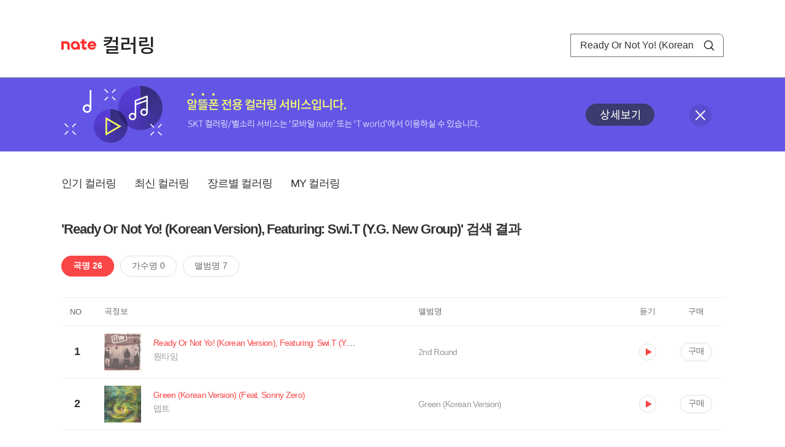

--- FILE ---
content_type: text/html; charset=utf-8
request_url: https://mobile.nate.com/decorate/mvno/search?searchType=song&keyword=Ready%20Or%20Not%20Yo!%20(Korean%20Version),%20Featuring:%20Swi.T%20(Y.G.%20New%20Group)
body_size: 7542
content:
<!DOCTYPE html PUBLIC "-//W3C//DTD XHTML 1.0 Transitional//EN" "http://www.w3.org/TR/xhtml1/DTD/xhtml1-transitional.dtd">
<html xmlns="http://www.w3.org/1999/xhtml" xml:lang="ko" lang="ko">
<head>
<meta http-equiv="X-UA-Compatible" content="IE=Edge" />
<meta http-equiv="Content-Type" content="application/xhtml+xml; charset=utf-8" />
<meta http-equiv="Cache-Control" content="no-cache" />
<meta http-equiv="Cache-Control" content="post-check=0, pre-check=0, no-store, no-cache, must-revalidate" />
<meta http-equiv="Pragma" content="no-cache" />
<meta http-equiv="Expires" content="-1" />
<meta http-equiv="Content-Security-Policy" content="default-src 'self';
   img-src 'self' https://mobileimg.nate.com https://main.nateimg.co.kr https://main2.nateimg.co.kr https://stat.nate.com https://statclick.nate.com https://www.nate.com;
   style-src 'self' 'unsafe-inline' https://common.nate.com;
   script-src 'self' 'unsafe-inline' 'unsafe-eval' https://common.nate.com https://mi.nate.com http://mobile.nate.com;
   media-src 'self' https://down.tums.co.kr;
   font-src 'self';
   base-uri 'self';
   form-action 'self';"







 />
<link href="//main.nateimg.co.kr/img/v7/favicon_32.ico" type="image/x-icon" rel="shortcut icon" />
<link type="text/css" rel="stylesheet" href="../../css/phone_decorate.css?v=20200812" />
<title>컬러링</title>
<script type="text/javascript" src="https://common.nate.com/textGNB/CommonTextGNBV1?xt=U" charset="utf-8"></script>
<!--script type="text/javascript" src="https://mobile.nate.com/js/jquery-2.2.4.min.js"></script--> 
<script type="text/javascript" src="https://mobile.nate.com/js/jquery-3.7.1.js"></script>
<script src="https://mobile.nate.com/js/common/stat.js" charset="utf-8"></script>
</head>
<body onload="javascript:setDomain();">
	<!-- Header -->
	<div id="header" role="banner">
	  <!-- svc -->
	  <div class="svcwrap">
		<div class="gnbWrap">
		  <h1><a href="http://www.nate.com" class="natebi">NATE</a><a href="https://mobile.nate.com/decorate/mvno/top" class="svcname">컬러링</a></h1>
		  
		  <script type="text/javascript">
			  var NateGNB = new classNateGNB();
		  </script>
		  <noscript>
		  <div id="noscript_gnb">
			  <div>
				  <a href="//www.nate.com/" title="네이트 메인으로">네이트 메인으로</a> <span>|</span>
				  <a href="//www.nate.com/sitemap/" title="사이트맵">사이트맵</a>
			  </div>
		  </div>
		  </noscript>

		  <!-- search -->
		  <div id="searchWrap" data-set="search">
			 <form id="search-field" class="srchform" name="form1" action="" method="post">
				<input type="hidden" id="searchType" name="searchType" value="song" />
				<fieldset>
				  <legend>검색영역</legend>                 
				   <input type="text" id="keyword" name="keyword" onkeypress="checkEnter();" value="Ready Or Not Yo! (Korean Version), Featuring: Swi.T (Y.G. New Group)" class="searchBox" title="검색어 입력" />
				   <button type="submit" onclick="search('song');" class="searchBtn"><span class="hide">검색</span></button>
				</fieldset>
			 </form>
		  </div>
		</div>
	  </div>
	  
	  <!-- navigation -->
	  <div class="navWrap"> </div>

	</div>
	<!-- HEADER : E -->
	
	<!-- [추가] 상단 배너 -->
	<div class="bannerWrap" style="background:#6356e6;">
		<div class="banner_cont">
			<a href="https://mobile.nate.com/notice/noticeView?artid=2288"><img src="//mobile.nate.com/img/banner_top_1080x120.png" width="1080" height="120" border="0" alt="" /></a>
			<button type="button" value="배너 영역 닫기" class="btn_close" title="배너 영역 닫기" onclick="$('.bannerWrap').hide();">닫기</button>
		</div>
	</div>

	<!-- BODY -->
	
	<div id="container" class="f-clear decorate">	<!--script type="text/javascript">//<![CDATA[
		function openFaq() {
			goTo('http://erms.nate.com/faq/exSelfFAQList.jsp?parentNodeId=NODE0000000930&nodeDepth=0', 'new');
			return;
		}

		function getBanner(url, e) {
			$.get(url, function() {
			});
		}
	//]]>
	</script-->

	<!-- [삭제] LNB -->
	
	
	<!-- 컨텐츠 영역 시작 -->
	<div id="content">	<script defer="defer" type="text/javascript" src="/js/decorate/popup.js"></script>
	
	<div class="lnbWrap">
		<!-- [추가] 네비게이션 -->
		<div class="lnb">
		<ul>
			<li><a href="/decorate/mvno/top">인기 컬러링</a></li>
			<li><a href="/decorate/mvno/new">최신 컬러링</a></li>
			<li><a href="/decorate/mvno/genre">장르별 컬러링</a></li>
			<li><a href="javascript: goMyColBox();">MY 컬러링</a></li>
		</ul>
		</div>

		<!-- [추가] 내정보 -->
			</div>

	<h4 class="search">'Ready Or Not Yo! (Korean Version), Featuring: Swi.T (Y.G. New Group)' 검색 결과</h4>
	<div class="subLnb">
		<ul>
			<li class="on" id="song"><a href="javascript:search('song');">곡명 26</a></li>
			<li id="singer"><a href="javascript:search('singer');">가수명 0</a></li>
			<li id="album"><a href="javascript:search('album');">앨범명 7</a></li>
		</ul>
	</div>

	
	<div class="search_wrap">
				<h5 class="hide">컬러링검색결과</h5>
		<!-- 리스트 -->
		<table class="coloringList" cellspacing="0" cellpadding="0" summary="컬러링검색결과 리스트로 제목,가수/앨범,이용하기를 보여주고 있음">
			<caption>컬러링검색결과 리스트</caption>
			<colgroup>
				<col width="70px" />
				<col width="*px" />
				<col width="340px" />
				<col width="68px" />
				<col width="90px" />
			</colgroup>
			<thead>
				<tr>
					<th scope="col" class="rank">NO</th>
					<th scope="col" class="info">곡정보</th>
					<th scope="col" class="album">앨범명</th>
					<th scope="col">듣기</th>
					<th scope="col" class="backNon">구매</th>
				</tr>
			</thead>
			<tbody>
				<tr class="first">
					<td><span class="rank">1</span></td>
					<td class="subject">
					<a href="/decorate/mvno/search?searchType=song&amp;keyword=Ready Or Not Yo! (Korean Version), Featuring: Swi.T (Y.G. New Group)" title="곡명 검색 결과 이동">
						<span class="cover">
                                                                                                                <img src="//mobileimg.nate.com/tums/album/7185_w.jpg" width="60" height="60" border="0" alt="" />
                                                                                                        </span>
                                                <span class="title">
												<span class="search_txt">Ready Or Not Yo! (Korean Version), Featuring: Swi.T (Y.G. New Group)</span>
												</span>

					</a>
						<a href="/decorate/mvno/search?searchType=singer&amp;keyword=원타임" title="가수 검색 결과 이동">
						<span class="singer">
						원타임						</span></a>
					</td>
					<td class="album"><a href="/decorate/mvno/search?searchType=album&amp;keyword=2nd Round" title="앨범 검색 결과 이동">
						2nd Round						</a>
					</td>
					<td class="hear"><a href="#;" id="152259" title="미리듣기 새창 열림">듣기</a></td>
					<td class="buy"><a href="#;" id="152259" title="구매 새창 열림">구매</a></td>
					<input type="hidden" value="152259" />
					
				</tr><tr >
					<td><span class="rank">2</span></td>
					<td class="subject">
					<a href="/decorate/mvno/search?searchType=song&amp;keyword=Green (Korean Version) (Feat. Sonny Zero)" title="곡명 검색 결과 이동">
						<span class="cover">
                                                                                                                <img src="//mobileimg.nate.com/tums/album/5752221_w.jpg" width="60" height="60" border="0" alt="" />
                                                                                                        </span>
                                                <span class="title">
												<span class="search_txt">Green (Korean Version) (Feat. Sonny Zero)</span>
												</span>

					</a>
						<a href="/decorate/mvno/search?searchType=singer&amp;keyword=뎁트" title="가수 검색 결과 이동">
						<span class="singer">
						뎁트						</span></a>
					</td>
					<td class="album"><a href="/decorate/mvno/search?searchType=album&amp;keyword=Green (Korean Version)" title="앨범 검색 결과 이동">
						Green (Korean Version)						</a>
					</td>
					<td class="hear"><a href="#;" id="32598343" title="미리듣기 새창 열림">듣기</a></td>
					<td class="buy"><a href="#;" id="32598343" title="구매 새창 열림">구매</a></td>
					<input type="hidden" value="32598343" />
					
				</tr><tr >
					<td><span class="rank">3</span></td>
					<td class="subject">
					<a href="/decorate/mvno/search?searchType=song&amp;keyword=Love U Like That (Korean Version)" title="곡명 검색 결과 이동">
						<span class="cover">
                                                                                                                <img src="//mobileimg.nate.com/tums/album/3688030_w.jpg" width="60" height="60" border="0" alt="" />
                                                                                                        </span>
                                                <span class="title">
												<span class="search_txt">Love U Like That (Korean Version)</span>
												</span>

					</a>
						<a href="/decorate/mvno/search?searchType=singer&amp;keyword=Lauv" title="가수 검색 결과 이동">
						<span class="singer">
						Lauv						</span></a>
					</td>
					<td class="album"><a href="/decorate/mvno/search?searchType=album&amp;keyword=Love U Like That (Korean Version)" title="앨범 검색 결과 이동">
						Love U Like That (Korean Version)						</a>
					</td>
					<td class="hear"><a href="#;" id="22528814" title="미리듣기 새창 열림">듣기</a></td>
					<td class="buy"><a href="#;" id="22528814" title="구매 새창 열림">구매</a></td>
					<input type="hidden" value="22528814" />
					
				</tr><tr >
					<td><span class="rank">4</span></td>
					<td class="subject">
					<a href="/decorate/mvno/search?searchType=song&amp;keyword=Be Sweet (Korean Version)" title="곡명 검색 결과 이동">
						<span class="cover">
                                                                                                                <img src="//mobileimg.nate.com/tums/album/3232660_w.jpg" width="60" height="60" border="0" alt="" />
                                                                                                        </span>
                                                <span class="title">
												<span class="search_txt">Be Sweet (Korean Version)</span>
												</span>

					</a>
						<a href="/decorate/mvno/search?searchType=singer&amp;keyword=Japanese Breakfast, So!YoON!" title="가수 검색 결과 이동">
						<span class="singer">
						Japanese Breakfast, So!YoON!						</span></a>
					</td>
					<td class="album"><a href="/decorate/mvno/search?searchType=album&amp;keyword=Be Sweet (Korean Version)" title="앨범 검색 결과 이동">
						Be Sweet (Korean Version)						</a>
					</td>
					<td class="hear"><a href="#;" id="17488801" title="미리듣기 새창 열림">듣기</a></td>
					<td class="buy"><a href="#;" id="17488801" title="구매 새창 열림">구매</a></td>
					<input type="hidden" value="17488801" />
					
				</tr><tr >
					<td><span class="rank">5</span></td>
					<td class="subject">
					<a href="/decorate/mvno/search?searchType=song&amp;keyword=Something New (Korean Version)" title="곡명 검색 결과 이동">
						<span class="cover">
                                                                                                                <img src="//mobileimg.nate.com/tums/album/2338388_w.jpg" width="60" height="60" border="0" alt="" />
                                                                                                        </span>
                                                <span class="title">
												<span class="search_txt">Something New (Korean Version)</span>
												</span>

					</a>
						<a href="/decorate/mvno/search?searchType=singer&amp;keyword=Anthony Lazaro, Sarah Kang" title="가수 검색 결과 이동">
						<span class="singer">
						Anthony Lazaro, Sarah Kang						</span></a>
					</td>
					<td class="album"><a href="/decorate/mvno/search?searchType=album&amp;keyword=Something New EP" title="앨범 검색 결과 이동">
						Something New EP						</a>
					</td>
					<td class="hear"><a href="#;" id="16236322" title="미리듣기 새창 열림">듣기</a></td>
					<td class="buy"><a href="#;" id="16236322" title="구매 새창 열림">구매</a></td>
					<input type="hidden" value="16236322" />
					
				</tr><tr >
					<td><span class="rank">6</span></td>
					<td class="subject">
					<a href="/decorate/mvno/search?searchType=song&amp;keyword=Summer Is for Falling in Love (Korean Version)" title="곡명 검색 결과 이동">
						<span class="cover">
                                                                                                                <img src="//mobileimg.nate.com/tums/album/2198612_w.jpg" width="60" height="60" border="0" alt="" />
                                                                                                        </span>
                                                <span class="title">
												<span class="search_txt">Summer Is for Falling in Love (Korean Version)</span>
												</span>

					</a>
						<a href="/decorate/mvno/search?searchType=singer&amp;keyword=Sarah Kang" title="가수 검색 결과 이동">
						<span class="singer">
						Sarah Kang						</span></a>
					</td>
					<td class="album"><a href="/decorate/mvno/search?searchType=album&amp;keyword=Summer Is for Falling in Love (Korean Version)" title="앨범 검색 결과 이동">
						Summer Is for Falling in Love (Korean Version)						</a>
					</td>
					<td class="hear"><a href="#;" id="14853606" title="미리듣기 새창 열림">듣기</a></td>
					<td class="buy"><a href="#;" id="14853606" title="구매 새창 열림">구매</a></td>
					<input type="hidden" value="14853606" />
					
				</tr><tr >
					<td><span class="rank">7</span></td>
					<td class="subject">
					<a href="/decorate/mvno/search?searchType=song&amp;keyword=Livin’ It Up (Korean Version)" title="곡명 검색 결과 이동">
						<span class="cover">
                                                                                                                <img src="//mobileimg.nate.com/tums/album/2150384_w.jpg" width="60" height="60" border="0" alt="" />
                                                                                                        </span>
                                                <span class="title">
												<span class="search_txt">Livin’ It Up (Korean Version)</span>
												</span>

					</a>
						<a href="/decorate/mvno/search?searchType=singer&amp;keyword=몬스타엑스" title="가수 검색 결과 이동">
						<span class="singer">
						몬스타엑스						</span></a>
					</td>
					<td class="album"><a href="/decorate/mvno/search?searchType=album&amp;keyword=One Of A Kind" title="앨범 검색 결과 이동">
						One Of A Kind						</a>
					</td>
					<td class="hear"><a href="#;" id="14638874" title="미리듣기 새창 열림">듣기</a></td>
					<td class="buy"><a href="#;" id="14638874" title="구매 새창 열림">구매</a></td>
					<input type="hidden" value="14638874" />
					
				</tr><tr >
					<td><span class="rank">8</span></td>
					<td class="subject">
					<a href="/decorate/mvno/search?searchType=song&amp;keyword=Etoile (Korean version)" title="곡명 검색 결과 이동">
						<span class="cover">
                                                                                                                <img src="//mobileimg.nate.com/tums/album/2023770_w.jpg" width="60" height="60" border="0" alt="" />
                                                                                                        </span>
                                                <span class="title">
												<span class="search_txt">Etoile (Korean version)</span>
												</span>

					</a>
						<a href="/decorate/mvno/search?searchType=singer&amp;keyword=OH MY GIRL" title="가수 검색 결과 이동">
						<span class="singer">
						OH MY GIRL						</span></a>
					</td>
					<td class="album"><a href="/decorate/mvno/search?searchType=album&amp;keyword=Etoile (Korean version)" title="앨범 검색 결과 이동">
						Etoile (Korean version)						</a>
					</td>
					<td class="hear"><a href="#;" id="13997010" title="미리듣기 새창 열림">듣기</a></td>
					<td class="buy"><a href="#;" id="13997010" title="구매 새창 열림">구매</a></td>
					<input type="hidden" value="13997010" />
					
				</tr><tr >
					<td><span class="rank">9</span></td>
					<td class="subject">
					<a href="/decorate/mvno/search?searchType=song&amp;keyword=Konus (Korean Version) (feat.Bigtone)" title="곡명 검색 결과 이동">
						<span class="cover">
                                                                                                                <img src="//mobileimg.nate.com/tums/album/804465_w.jpg" width="60" height="60" border="0" alt="" />
                                                                                                        </span>
                                                <span class="title">
												<span class="search_txt">Konus (Korean Version) (feat.Bigtone)</span>
												</span>

					</a>
						<a href="/decorate/mvno/search?searchType=singer&amp;keyword=빅샷, 벤" title="가수 검색 결과 이동">
						<span class="singer">
						빅샷, 벤						</span></a>
					</td>
					<td class="album"><a href="/decorate/mvno/search?searchType=album&amp;keyword=Konus (Made in THE VIBE)" title="앨범 검색 결과 이동">
						Konus (Made in THE VIBE)						</a>
					</td>
					<td class="hear"><a href="#;" id="5308226" title="미리듣기 새창 열림">듣기</a></td>
					<td class="buy"><a href="#;" id="5308226" title="구매 새창 열림">구매</a></td>
					<input type="hidden" value="5308226" />
					
				</tr><tr >
					<td><span class="rank">10</span></td>
					<td class="subject">
					<a href="/decorate/mvno/search?searchType=song&amp;keyword=My Love Song (Korean Version)" title="곡명 검색 결과 이동">
						<span class="cover">
                                                                                                                <img src="//mobileimg.nate.com/tums/album/755451_w.jpg" width="60" height="60" border="0" alt="" />
                                                                                                        </span>
                                                <span class="title">
												<span class="search_txt">My Love Song (Korean Version)</span>
												</span>

					</a>
						<a href="/decorate/mvno/search?searchType=singer&amp;keyword=CROSS GENE (크로스진)" title="가수 검색 결과 이동">
						<span class="singer">
						CROSS GENE (크로스진)						</span></a>
					</td>
					<td class="album"><a href="/decorate/mvno/search?searchType=album&amp;keyword=나하고 놀자" title="앨범 검색 결과 이동">
						나하고 놀자						</a>
					</td>
					<td class="hear"><a href="#;" id="4890773" title="미리듣기 새창 열림">듣기</a></td>
					<td class="buy"><a href="#;" id="4890773" title="구매 새창 열림">구매</a></td>
					<input type="hidden" value="4890773" />
					
				</tr><tr >
					<td><span class="rank">11</span></td>
					<td class="subject">
					<a href="/decorate/mvno/search?searchType=song&amp;keyword=Rewind (Korean Version) (Feat. 찬열 of EXO)" title="곡명 검색 결과 이동">
						<span class="cover">
                                                                                                                <img src="//mobileimg.nate.com/tums/album/704978_w.jpg" width="60" height="60" border="0" alt="" />
                                                                                                        </span>
                                                <span class="title">
												<span class="search_txt">Rewind (Korean Version) (Feat. 찬열 of EXO)</span>
												</span>

					</a>
						<a href="/decorate/mvno/search?searchType=singer&amp;keyword=조미 (ZHOUMI)" title="가수 검색 결과 이동">
						<span class="singer">
						조미 (ZHOUMI)						</span></a>
					</td>
					<td class="album"><a href="/decorate/mvno/search?searchType=album&amp;keyword=The 1st Mini Album ‘Rewind’" title="앨범 검색 결과 이동">
						The 1st Mini Album ‘Rewind’						</a>
					</td>
					<td class="hear"><a href="#;" id="4536500" title="미리듣기 새창 열림">듣기</a></td>
					<td class="buy"><a href="#;" id="4536500" title="구매 새창 열림">구매</a></td>
					<input type="hidden" value="4536500" />
					
				</tr><tr >
					<td><span class="rank">12</span></td>
					<td class="subject">
					<a href="/decorate/mvno/search?searchType=song&amp;keyword=Super Love (Korean Version) (한국어 버전)" title="곡명 검색 결과 이동">
						<span class="cover">
                                                                                                                <img src="//mobileimg.nate.com/tums/album/679935_w.jpg" width="60" height="60" border="0" alt="" />
                                                                                                        </span>
                                                <span class="title">
												<span class="search_txt">Super Love (Korean Version) (한국어 버전)</span>
												</span>

					</a>
						<a href="/decorate/mvno/search?searchType=singer&amp;keyword=Dami" title="가수 검색 결과 이동">
						<span class="singer">
						Dami						</span></a>
					</td>
					<td class="album"><a href="/decorate/mvno/search?searchType=album&amp;keyword=Super Love (Korean Version) (한국어 버전)" title="앨범 검색 결과 이동">
						Super Love (Korean Version) (한국어 버전)						</a>
					</td>
					<td class="hear"><a href="#;" id="4256603" title="미리듣기 새창 열림">듣기</a></td>
					<td class="buy"><a href="#;" id="4256603" title="구매 새창 열림">구매</a></td>
					<input type="hidden" value="4256603" />
					
				</tr><tr >
					<td><span class="rank">13</span></td>
					<td class="subject">
					<a href="/decorate/mvno/search?searchType=song&amp;keyword=I FLY (KOREAN VERSION)" title="곡명 검색 결과 이동">
						<span class="cover">
                                                                                                                <img src="//mobileimg.nate.com/decorate/no_album.png" width="60" height="60" border="0" alt="" />
                                                                                                        </span>
                                                <span class="title">
												<span class="search_txt">I FLY (KOREAN VERSION)</span>
												</span>

					</a>
						<a href="/decorate/mvno/search?searchType=singer&amp;keyword=이엘 (Lee el)" title="가수 검색 결과 이동">
						<span class="singer">
						이엘 (Lee el)						</span></a>
					</td>
					<td class="album"><a href="/decorate/mvno/search?searchType=album&amp;keyword=" title="앨범 검색 결과 이동">
												</a>
					</td>
					<td class="hear"><a href="#;" id="3852824" title="미리듣기 새창 열림">듣기</a></td>
					<td class="buy"><a href="#;" id="3852824" title="구매 새창 열림">구매</a></td>
					<input type="hidden" value="3852824" />
					
				</tr><tr >
					<td><span class="rank">14</span></td>
					<td class="subject">
					<a href="/decorate/mvno/search?searchType=song&amp;keyword=Food Song Korean Version" title="곡명 검색 결과 이동">
						<span class="cover">
                                                                                                                <img src="//mobileimg.nate.com/decorate/no_album.png" width="60" height="60" border="0" alt="" />
                                                                                                        </span>
                                                <span class="title">
												<span class="search_txt">Food Song Korean Version</span>
												</span>

					</a>
						<a href="/decorate/mvno/search?searchType=singer&amp;keyword=융드옥정" title="가수 검색 결과 이동">
						<span class="singer">
						융드옥정						</span></a>
					</td>
					<td class="album"><a href="/decorate/mvno/search?searchType=album&amp;keyword=" title="앨범 검색 결과 이동">
												</a>
					</td>
					<td class="hear"><a href="#;" id="3020031" title="미리듣기 새창 열림">듣기</a></td>
					<td class="buy"><a href="#;" id="3020031" title="구매 새창 열림">구매</a></td>
					<input type="hidden" value="3020031" />
					
				</tr><tr >
					<td><span class="rank">15</span></td>
					<td class="subject">
					<a href="/decorate/mvno/search?searchType=song&amp;keyword=소리쳐 (Korean Version)" title="곡명 검색 결과 이동">
						<span class="cover">
                                                                                                                <img src="//mobileimg.nate.com/decorate/no_album.png" width="60" height="60" border="0" alt="" />
                                                                                                        </span>
                                                <span class="title">
												<span class="search_txt">소리쳐 (Korean Version)</span>
												</span>

					</a>
						<a href="/decorate/mvno/search?searchType=singer&amp;keyword=백두산" title="가수 검색 결과 이동">
						<span class="singer">
						백두산						</span></a>
					</td>
					<td class="album"><a href="/decorate/mvno/search?searchType=album&amp;keyword=" title="앨범 검색 결과 이동">
												</a>
					</td>
					<td class="hear"><a href="#;" id="2821944" title="미리듣기 새창 열림">듣기</a></td>
					<td class="buy"><a href="#;" id="2821944" title="구매 새창 열림">구매</a></td>
					<input type="hidden" value="2821944" />
					
				</tr><tr >
					<td><span class="rank">16</span></td>
					<td class="subject">
					<a href="/decorate/mvno/search?searchType=song&amp;keyword=Just For You (Korean Version)" title="곡명 검색 결과 이동">
						<span class="cover">
                                                                                                                <img src="//mobileimg.nate.com/decorate/no_album.png" width="60" height="60" border="0" alt="" />
                                                                                                        </span>
                                                <span class="title">
												<span class="search_txt">Just For You (Korean Version)</span>
												</span>

					</a>
						<a href="/decorate/mvno/search?searchType=singer&amp;keyword=백두산" title="가수 검색 결과 이동">
						<span class="singer">
						백두산						</span></a>
					</td>
					<td class="album"><a href="/decorate/mvno/search?searchType=album&amp;keyword=" title="앨범 검색 결과 이동">
												</a>
					</td>
					<td class="hear"><a href="#;" id="2821945" title="미리듣기 새창 열림">듣기</a></td>
					<td class="buy"><a href="#;" id="2821945" title="구매 새창 열림">구매</a></td>
					<input type="hidden" value="2821945" />
					
				</tr><tr >
					<td><span class="rank">17</span></td>
					<td class="subject">
					<a href="/decorate/mvno/search?searchType=song&amp;keyword=DR FEEL GOOD (Korean Version)" title="곡명 검색 결과 이동">
						<span class="cover">
                                                                                                                <img src="//mobileimg.nate.com/tums/album/497281_w.jpg" width="60" height="60" border="0" alt="" />
                                                                                                        </span>
                                                <span class="title">
												<span class="search_txt">DR FEEL GOOD (Korean Version)</span>
												</span>

					</a>
						<a href="/decorate/mvno/search?searchType=singer&amp;keyword=라니아(RANIA)" title="가수 검색 결과 이동">
						<span class="singer">
						라니아(RANIA)						</span></a>
					</td>
					<td class="album"><a href="/decorate/mvno/search?searchType=album&amp;keyword=Teddy Riley, the first expansion in Asia" title="앨범 검색 결과 이동">
						Teddy Riley, the first expansion in Asia						</a>
					</td>
					<td class="hear"><a href="#;" id="2818426" title="미리듣기 새창 열림">듣기</a></td>
					<td class="buy"><a href="#;" id="2818426" title="구매 새창 열림">구매</a></td>
					<input type="hidden" value="2818426" />
					
				</tr><tr >
					<td><span class="rank">18</span></td>
					<td class="subject">
					<a href="/decorate/mvno/search?searchType=song&amp;keyword=Stand still (`07 korean version)" title="곡명 검색 결과 이동">
						<span class="cover">
                                                                                                                <img src="//mobileimg.nate.com/tums/album/456652_w.jpg" width="60" height="60" border="0" alt="" />
                                                                                                        </span>
                                                <span class="title">
												<span class="search_txt">Stand still (`07 korean version)</span>
												</span>

					</a>
						<a href="/decorate/mvno/search?searchType=singer&amp;keyword=검정치마 (The Black Skirts)" title="가수 검색 결과 이동">
						<span class="singer">
						검정치마 (The Black Skirts)						</span></a>
					</td>
					<td class="album"><a href="/decorate/mvno/search?searchType=album&amp;keyword=201 (special edition)" title="앨범 검색 결과 이동">
						201 (special edition)						</a>
					</td>
					<td class="hear"><a href="#;" id="2224944" title="미리듣기 새창 열림">듣기</a></td>
					<td class="buy"><a href="#;" id="2224944" title="구매 새창 열림">구매</a></td>
					<input type="hidden" value="2224944" />
					
				</tr><tr >
					<td><span class="rank">19</span></td>
					<td class="subject">
					<a href="/decorate/mvno/search?searchType=song&amp;keyword=Maybe (Korean version) (노래:길은경)" title="곡명 검색 결과 이동">
						<span class="cover">
                                                                                                                <img src="//mobileimg.nate.com/tums/album/447173_w.jpg" width="60" height="60" border="0" alt="" />
                                                                                                        </span>
                                                <span class="title">
												<span class="search_txt">Maybe (Korean version) (노래:길은경)</span>
												</span>

					</a>
						<a href="/decorate/mvno/search?searchType=singer&amp;keyword=Various Artists" title="가수 검색 결과 이동">
						<span class="singer">
						Various Artists						</span></a>
					</td>
					<td class="album"><a href="/decorate/mvno/search?searchType=album&amp;keyword=토끼와 리저드 O.S.T" title="앨범 검색 결과 이동">
						토끼와 리저드 O.S.T						</a>
					</td>
					<td class="hear"><a href="#;" id="2095894" title="미리듣기 새창 열림">듣기</a></td>
					<td class="buy"><a href="#;" id="2095894" title="구매 새창 열림">구매</a></td>
					<input type="hidden" value="2095894" />
					
				</tr><tr >
					<td><span class="rank">20</span></td>
					<td class="subject">
					<a href="/decorate/mvno/search?searchType=song&amp;keyword=In Your Hands_Korean Version" title="곡명 검색 결과 이동">
						<span class="cover">
                                                                                                                <img src="//mobileimg.nate.com/decorate/no_album.png" width="60" height="60" border="0" alt="" />
                                                                                                        </span>
                                                <span class="title">
												<span class="search_txt">In Your Hands_Korean Version</span>
												</span>

					</a>
						<a href="/decorate/mvno/search?searchType=singer&amp;keyword=Xing Harmony (씽 하모니)" title="가수 검색 결과 이동">
						<span class="singer">
						Xing Harmony (씽 하모니)						</span></a>
					</td>
					<td class="album"><a href="/decorate/mvno/search?searchType=album&amp;keyword=인유어핸즈 (In Your Hands)" title="앨범 검색 결과 이동">
						인유어핸즈 (In Your Hands)						</a>
					</td>
					<td class="hear"><a href="#;" id="1929341" title="미리듣기 새창 열림">듣기</a></td>
					<td class="buy"><a href="#;" id="1929341" title="구매 새창 열림">구매</a></td>
					<input type="hidden" value="1929341" />
					
				</tr><tr >
					<td><span class="rank">21</span></td>
					<td class="subject">
					<a href="/decorate/mvno/search?searchType=song&amp;keyword=Fantasista★Girl (Korean Version)" title="곡명 검색 결과 이동">
						<span class="cover">
                                                                                                                <img src="//mobileimg.nate.com/decorate/no_album.png" width="60" height="60" border="0" alt="" />
                                                                                                        </span>
                                                <span class="title">
												<span class="search_txt">Fantasista★Girl (Korean Version)</span>
												</span>

					</a>
						<a href="/decorate/mvno/search?searchType=singer&amp;keyword=Indigo" title="가수 검색 결과 이동">
						<span class="singer">
						Indigo						</span></a>
					</td>
					<td class="album"><a href="/decorate/mvno/search?searchType=album&amp;keyword=" title="앨범 검색 결과 이동">
												</a>
					</td>
					<td class="hear"><a href="#;" id="1847323" title="미리듣기 새창 열림">듣기</a></td>
					<td class="buy"><a href="#;" id="1847323" title="구매 새창 열림">구매</a></td>
					<input type="hidden" value="1847323" />
					
				</tr><tr >
					<td><span class="rank">22</span></td>
					<td class="subject">
					<a href="/decorate/mvno/search?searchType=song&amp;keyword=CHRISTMAS MIRACLE (KOREAN VERSION)" title="곡명 검색 결과 이동">
						<span class="cover">
                                                                                                                <img src="//mobileimg.nate.com/tums/album/247101_w.jpg" width="60" height="60" border="0" alt="" />
                                                                                                        </span>
                                                <span class="title">
												<span class="search_txt">CHRISTMAS MIRACLE (KOREAN VERSION)</span>
												</span>

					</a>
						<a href="/decorate/mvno/search?searchType=singer&amp;keyword=신승훈" title="가수 검색 결과 이동">
						<span class="singer">
						신승훈						</span></a>
					</td>
					<td class="album"><a href="/decorate/mvno/search?searchType=album&amp;keyword=Shin Seung Hun WINTER SPECIAL" title="앨범 검색 결과 이동">
						Shin Seung Hun WINTER SPECIAL						</a>
					</td>
					<td class="hear"><a href="#;" id="349033" title="미리듣기 새창 열림">듣기</a></td>
					<td class="buy"><a href="#;" id="349033" title="구매 새창 열림">구매</a></td>
					<input type="hidden" value="349033" />
					
				</tr><tr >
					<td><span class="rank">23</span></td>
					<td class="subject">
					<a href="/decorate/mvno/search?searchType=song&amp;keyword=No Doubt (Korean Version)(Feat. 박준형 (GOD))" title="곡명 검색 결과 이동">
						<span class="cover">
                                                                                                                <img src="//mobileimg.nate.com/decorate/no_album.png" width="60" height="60" border="0" alt="" />
                                                                                                        </span>
                                                <span class="title">
												<span class="search_txt">No Doubt (Korean Version)(Feat. 박준형 (GOD))</span>
												</span>

					</a>
						<a href="/decorate/mvno/search?searchType=singer&amp;keyword=CoCo Lee featuring  Joon Park" title="가수 검색 결과 이동">
						<span class="singer">
						CoCo Lee featuring  Joon Park						</span></a>
					</td>
					<td class="album"><a href="/decorate/mvno/search?searchType=album&amp;keyword=" title="앨범 검색 결과 이동">
												</a>
					</td>
					<td class="hear"><a href="#;" id="127906" title="미리듣기 새창 열림">듣기</a></td>
					<td class="buy"><a href="#;" id="127906" title="구매 새창 열림">구매</a></td>
					<input type="hidden" value="127906" />
					
				</tr><tr >
					<td><span class="rank">24</span></td>
					<td class="subject">
					<a href="/decorate/mvno/search?searchType=song&amp;keyword=Don`t Start Now(Korean Version)" title="곡명 검색 결과 이동">
						<span class="cover">
                                                                                                                <img src="//mobileimg.nate.com/tums/album/153047_w.jpg" width="60" height="60" border="0" alt="" />
                                                                                                        </span>
                                                <span class="title">
												<span class="search_txt">Don`t Start Now(Korean Version)</span>
												</span>

					</a>
						<a href="/decorate/mvno/search?searchType=singer&amp;keyword=보아 (BoA)" title="가수 검색 결과 이동">
						<span class="singer">
						보아 (BoA)						</span></a>
					</td>
					<td class="album"><a href="/decorate/mvno/search?searchType=album&amp;keyword=Don't Start Now" title="앨범 검색 결과 이동">
						Don't Start Now						</a>
					</td>
					<td class="hear"><a href="#;" id="296236" title="미리듣기 새창 열림">듣기</a></td>
					<td class="buy"><a href="#;" id="296236" title="구매 새창 열림">구매</a></td>
					<input type="hidden" value="296236" />
					
				</tr><tr >
					<td><span class="rank">25</span></td>
					<td class="subject">
					<a href="/decorate/mvno/search?searchType=song&amp;keyword=Ready Or Not Yo! (English Version), Featuring: Jinusean, Perry" title="곡명 검색 결과 이동">
						<span class="cover">
                                                                                                                <img src="//mobileimg.nate.com/tums/album/7185_w.jpg" width="60" height="60" border="0" alt="" />
                                                                                                        </span>
                                                <span class="title">
												<span class="search_txt">Ready Or Not Yo! (English Version), Featuring: Jinusean, Perry</span>
												</span>

					</a>
						<a href="/decorate/mvno/search?searchType=singer&amp;keyword=원타임" title="가수 검색 결과 이동">
						<span class="singer">
						원타임						</span></a>
					</td>
					<td class="album"><a href="/decorate/mvno/search?searchType=album&amp;keyword=2nd Round" title="앨범 검색 결과 이동">
						2nd Round						</a>
					</td>
					<td class="hear"><a href="#;" id="152254" title="미리듣기 새창 열림">듣기</a></td>
					<td class="buy"><a href="#;" id="152254" title="구매 새창 열림">구매</a></td>
					<input type="hidden" value="152254" />
					
				</tr><tr >
					<td><span class="rank">26</span></td>
					<td class="subject">
					<a href="/decorate/mvno/search?searchType=song&amp;keyword=Touchmysoul(Koreanversion)" title="곡명 검색 결과 이동">
						<span class="cover">
                                                                                                                <img src="//mobileimg.nate.com/tums/album/30635_w.jpg" width="60" height="60" border="0" alt="" />
                                                                                                        </span>
                                                <span class="title">
												<span class="search_txt">Touchmysoul(Koreanversion)</span>
												</span>

					</a>
						<a href="/decorate/mvno/search?searchType=singer&amp;keyword=이유미" title="가수 검색 결과 이동">
						<span class="singer">
						이유미						</span></a>
					</td>
					<td class="album"><a href="/decorate/mvno/search?searchType=album&amp;keyword=여자" title="앨범 검색 결과 이동">
						여자						</a>
					</td>
					<td class="hear"><a href="#;" id="157666" title="미리듣기 새창 열림">듣기</a></td>
					<td class="buy"><a href="#;" id="157666" title="구매 새창 열림">구매</a></td>
					<input type="hidden" value="157666" />
					
				</tr>			</tbody>
			
			
		</table>
		<!-- 페이징 -->
<!-- //페이징 -->	
				
	</div>
	<div id="modal_buy" class="modal_layer"></div>
	<div id="modal_preview" class="modal_layer"></div>

	<div class="provide_planet">
		본 서비스는 <span>SK플래닛</span>에서 제공합니다.
	</div>

<script>
	$(document).ready(function(){
		var searchType = $("#searchType").val()||"song";
		$(".subLnb li").removeClass("on");
		$("#"+searchType).addClass("on")
		//                $("#modal_opne_btn8").click(function(){
		//                        $("#modal8").fadeIn(200);
		//			
		//                });

        $(".hear a").click(function(){
			//시스템 점검 여부 확인
			if(isSystemCheck()) return false;

			var url = "/decorate/popup/preview";
            var param = {
				o_song_id   : $(this).attr('id'),
				type : 'modal'
            };

			$.post(url, param, function(result) {
					$("#modal_preview").append(result);
					$("#modal_preview").show();
			});
		});

        $(".buy a").click(function(){
			//시스템 점검 여부 확인
			if(isSystemCheck()) return false;

			var url = "/decorate/popup/buy";
			var param = {
				o_song_id 	: $(this).attr('id')
			};
					
			$.post(url, param, function(result) {
				if(result=='need_login'){
					alert("로그인 후 이용 가능합니다.");
					var crnt_url = encodeURI(document.location.href);
					document.location.href='https://xo.nate.com/Login.sk?redirect='+crnt_url+'&cpurl=';
				}
				$("#modal_buy").append(result);
				$("#modal_buy").show();	
			});
		});
		
/*
		$('#modal_buy').on('click', '#modal_close', function(e) {

			$("#modal_buy").empty();
          		audio.load();
		});

		$('#modal_preview').on('click', '#modal_close', function(e) {

                        $("#modal_preview").empty();
                        audio.load();
                });
*/
        });
        </script>
	<script language="javascript">statNdr("decomvno_ndr.nate.com/search/");</script>
	
</div>
	<!-- //컨텐츠 영역 끝 -->
	
	<!-- [추가] 공지사항 -->
	<div class="noticeArea">
		<dl>
			<dt>공지사항</dt>
			<!--dd><a href="#">[서비스 점검] 벨소리 서비스 점검 안내</a></dd-->
                        <dd><a href="https://mobile.nate.com/notice/noticeView?artid=2300" ;=";">[서비스 점검] 컬러링 서비스 점검 안내(4/7)</a></dd>
		</dl>
	    <a href="https://helpdesk.nate.com/web/faq?nodeIds=NODE0000000185" class="go_helpdesk" title="고객센터 서비스 도움말 새창 열림" target="_blank">서비스 도움말</a>
	</div>
	
	<!-- [추가] 하단배너 -->
	<!--div class="bannerBtm" style="height:138px;">
	<img src="//mobile.nate.com/img/banner_bottom_gray_1080x138.png" width="1080" height="138" border="0" alt="">
	</div-->

	<div style="padding-top:10px; padding-bottom:30px;">
	    <table style="font-size:13px; width:100%; border:solid 0.5px; border-collapse:collapse;">
		<tr>
		<td rowspan="5" style="font-weight:bold; width:15%; text-align:center; background:#cccccc;">알뜰폰 사업자별<br /> 고객센터</td>
		<td style="width:1%"></td>
		<td style="padding:5px 5px 5px 5px;">SK텔링크 : 1599-0999/휴대폰 114</td>
                <td>스마텔 : 1566-0212/휴대폰 114</td>
		<td>아이즈비전 : 1800-6100/휴대폰 114</td>
		</tr>
				
                <tr>
		<td style="width:1%"></td>
                <td style="padding:5px 5px 5px 5px;">에스원 : 1599-7114/휴대폰 114</td>
                <td>유니컴즈 : 1899-3633/휴대폰 114</td>
                <td>큰사람컴퓨터 : 1670-9114/휴대폰 114</td>
                </tr>

                <tr>
		<td style="width:1%"></td>
                <td style="padding:5px 5px 5px 5px;">프리텔레콤 : 1661-2207/휴대폰 114</td>
                <td>LG헬로비전 : 1855-2114/휴대폰 114</td>
                <td>토스모바일 : 1660-1114/휴대폰 114</td>
                </tr>
	
                <tr>
		<td style="width:1%"></td>
                <td style="padding:5px 5px 5px 5px;">스테이지파이브 : 1668-5730/휴대폰 114</td>
                <td>한국케이블텔레콤 : 1877-9114/휴대폰 114</td>
		<td>조이텔 : 1566-8692/휴대폰 114</td>
		</tr>

                <tr>
		<td style="width:1%"></td>
                <td style="padding:5px 5px 5px 5px;">리브모바일 : 1522-9999/휴대폰 114</td>
		<td>세종텔레콤 : 1666-9316/휴대폰 114</td>
		<td>에넥스텔레콤 : 1577-0332/휴대폰 114</td>
		<td></td>
                </tr>

		</table>
	</div>

	<hr class="layout" />
	<!-- RNB 삭제-->
	
</div>
	<script>
	        function search(searchType) {
        var frm = document.form1;
        //frm.searchType.value = searchType || "";
        frm.searchType.value = searchType;

//        var selector = '#count_' + searchType;
//        if($(selector).val() != '0'){

            if($.trim($("#keyword").val())=="") {
                alert("검색어를 입력해주세요.");
                $("#keyword").focus();
             //   return false;
            }else{
            	frm.method = 'get';
            	frm.action = "/decorate/mvno/search";
            	frm.submit();
	    }

//        }else{

//            var text = '<p style="text-align: center; margin: 40px 0px;">검색 결과가 없습니다.</p>';

//            $('.song-list').empty().append(text);
//            $('button').removeClass("selected");
//            $('#'+searchType).addClass("selected");


//        }
	}

	function checkEnter() {
        if (event.keyCode == 13) {
                search('song');
                return;
        }
	}
function popupPhoneSetting(){
	//document.domain = 'nate.com';
	//var url = "http://mgame.nate.com/download/phone_setting.php?site=" + document.domain;
	//oWnd = window.open(url,'popup_phone_setting','scrollbars=no,resizable=no,toolbar=no,location=no,directories=no,status=no,menubar=no');

	var loc_now = ""+top.document.location;
	var r_url = encodeURIComponent(loc_now);
	//var b_url = encodeURIComponent("http://mobile.nate.com/bridge.html");
	var url = "https://member.nate.com/modify/RegistPhone.sk?r_url="+r_url;

	oWnd = window.open(url,'popup_phone_setting','width=442,height=765,scrollbars=auto,resizable=no,toolbar=no,location=no,directories=no,status=no,menubar=no');
	window.opener = oWnd;
}

function popupPhoneDelete() {
	//document.domain = 'nate.com';
	//var url = "http://mgame.nate.com/download/phone_delete.php?site=" + document.domain;


	
	var url = "http://helpdesk.nate.com/userinfo/exMemberInfo.asp?pgcode=my_phone";
	//window.open(url,'');
	document.location = url;
}
	</script>	

	<!-- BODY : E -->
	
	
	<!-- RNB & FOOTER -->
	<script type="text/javascript" src="https://mobile.nate.com/js/common/footer.js?v=20250903" charset="utf-8"></script>
	<script type="text/javascript" src="https://mobile.nate.com/js/common/common.js?v=20200812" charset="utf-8"></script>
	<script src="https://mobile.nate.com/js/common/stat.js" charset="utf-8"></script>
	<!--script defer type="text/javascript">//<![CDATA[
  	statNate("");
  	//]]></script-->
	<input type="hidden" name="crnt_url" value="http%3A%2F%2Fmobile.nate.com%2Fdecorate%2Fmvno%2Fsearch%3FsearchType%3Dsong%26keyword%3DReady%2520Or%2520Not%2520Yo%21%2520%28Korean%2520Version%29%2C%2520Featuring%3A%2520Swi.T%2520%28Y.G.%2520New%2520Group%29" id="crnt_url" />
	<!-- RNB & FOOTER : E -->
</body>
</html>